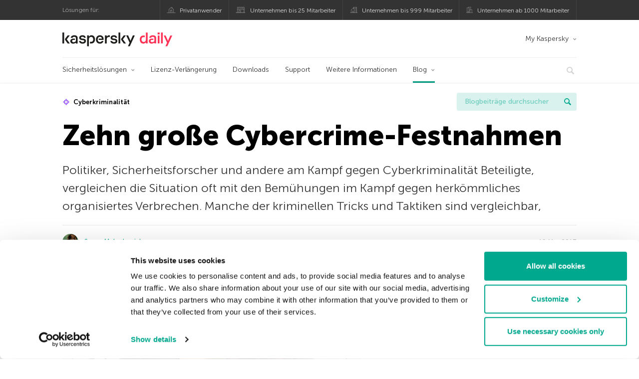

--- FILE ---
content_type: text/html; charset=UTF-8
request_url: https://www.kaspersky.de/blog/zehn-grose-cybercrime-festnahmen-2/824/
body_size: 17202
content:
<!DOCTYPE html>
<html lang="de-DE" class="no-js">

<head>
	<meta charset="UTF-8" />
	<meta name="viewport" content="width=device-width, initial-scale=1" />
	<link rel="profile" href="http://gmpg.org/xfn/11" />
	<meta http-equiv="X-UA-Compatible" content="IE=Edge">
		<title>Zehn große Cybercrime-Festnahmen | Offizieller Blog von Kaspersky</title>

<!-- The SEO Framework by Sybre Waaijer -->
<link rel="canonical" href="https://www.kaspersky.de/blog/zehn-grose-cybercrime-festnahmen-2/824/" />
<meta name="description" content="Der Kampf gegen Cyberkriminalität ähnelt dem Kampf gegen herkömmliches organisiertes Verbrechen. Wir stellen einige spektakuläre Fälle vor." />
<meta property="og:type" content="article" />
<meta property="og:locale" content="de_DE" />
<meta property="og:site_name" content="Offizieller Blog von Kaspersky" />
<meta property="og:title" content="Zehn große Cybercrime-Festnahmen" />
<meta property="og:description" content="Der Kampf gegen Cyberkriminalität ähnelt dem Kampf gegen herkömmliches organisiertes Verbrechen. Wir stellen einige spektakuläre Fälle vor." />
<meta property="og:url" content="https://www.kaspersky.de/blog/zehn-grose-cybercrime-festnahmen-2/824/" />
<meta property="og:image" content="https://www.kaspersky.de/blog/files/2013/03/cybersecure.png" />
<meta name="twitter:card" content="summary_large_image" />
<meta name="twitter:site" content="@Kaspersky_DACH" />
<meta name="twitter:creator" content="@Kaspersky_DACH" />
<meta name="twitter:title" content="Zehn große Cybercrime-Festnahmen" />
<meta name="twitter:description" content="Der Kampf gegen Cyberkriminalität ähnelt dem Kampf gegen herkömmliches organisiertes Verbrechen. Wir stellen einige spektakuläre Fälle vor." />
<meta name="twitter:image" content="https://www.kaspersky.de/blog/files/2013/03/cybersecure.png" />
<script type="application/ld+json">{"@context":"https://schema.org","@graph":[{"@type":"WebSite","@id":"https://www.kaspersky.de/blog/#/schema/WebSite","url":"https://www.kaspersky.de/blog/","name":"Offizieller Blog von Kaspersky","alternateName":"Kaspersky","description":"Der offizielle deutsche Kaspersky Blog bietet Ihnen Informationen über den Schutz vor Viren, Spyware, Hackern, Spam und anderen Malware-Arten","inLanguage":"de-DE","potentialAction":{"@type":"SearchAction","target":{"@type":"EntryPoint","urlTemplate":"https://www.kaspersky.de/blog/search/{search_term_string}/"},"query-input":"required name=search_term_string"},"publisher":{"@type":"Organization","@id":"https://www.kaspersky.de/blog/#/schema/Organization","name":"Kaspersky","url":"https://www.kaspersky.de/blog/","logo":{"@type":"ImageObject","url":"https://media.kasperskydaily.com/wp-content/uploads/sites/96/2019/06/04080740/kl-favicon-new.png","contentUrl":"https://media.kasperskydaily.com/wp-content/uploads/sites/96/2019/06/04080740/kl-favicon-new.png","width":512,"height":512,"contentSize":"1979"}}},{"@type":"WebPage","@id":"https://www.kaspersky.de/blog/zehn-grose-cybercrime-festnahmen-2/824/","url":"https://www.kaspersky.de/blog/zehn-grose-cybercrime-festnahmen-2/824/","name":"Zehn große Cybercrime-Festnahmen | Offizieller Blog von Kaspersky","description":"Der Kampf gegen Cyberkriminalität ähnelt dem Kampf gegen herkömmliches organisiertes Verbrechen. Wir stellen einige spektakuläre Fälle vor.","inLanguage":"de-DE","isPartOf":{"@id":"https://www.kaspersky.de/blog/#/schema/WebSite"},"breadcrumb":{"@type":"BreadcrumbList","@id":"https://www.kaspersky.de/blog/#/schema/BreadcrumbList","itemListElement":[{"@type":"ListItem","position":1,"item":"https://www.kaspersky.de/blog/","name":"Offizieller Blog von Kaspersky"},{"@type":"ListItem","position":2,"item":"https://www.kaspersky.de/blog/category/news/","name":"Category: News"},{"@type":"ListItem","position":3,"name":"Zehn große Cybercrime-Festnahmen"}]},"potentialAction":{"@type":"ReadAction","target":"https://www.kaspersky.de/blog/zehn-grose-cybercrime-festnahmen-2/824/"},"datePublished":"2013-03-19T15:30:38+00:00","dateModified":"2022-05-26T15:51:39+00:00","author":{"@type":"Person","@id":"https://www.kaspersky.de/blog/#/schema/Person/e1c7dd315ceb1c7d486efdf355f00c1c","name":"Serge Malenkovich","description":"&ldquo;Just because you&#039;re paranoid doesn&#039;t mean they aren&#039;t after you&rdquo; ― Joseph Heller..."}}]}</script>
<script type="application/ld+json">{"@context":"https://schema.org","@type":"NewsArticle","mainEntityOfPage":{"@type":"WebPage","@id":"https://www.kaspersky.de/blog/zehn-grose-cybercrime-festnahmen-2/824/"},"headline":"Zehn große Cybercrime-Festnahmen","image":"https://www.kaspersky.de/blog/files/2013/03/cybersecure.png","datePublished":"2013-03-19T15:30:38+00:00","dateModified":"2022-05-26T15:51:39+00:00","author":{"@type":"Person","name":"Serge Malenkovich","url":"https://www.kaspersky.de/blog/author/sym451/"},"publisher":{"@type":"Organization","name":"Kaspersky","logo":{"@type":"ImageObject","url":"https://media.kasperskydaily.com/wp-content/uploads/sites/96/2019/06/04080740/kl-favicon-new.png","width":60,"height":60}},"description":"Der Kampf gegen Cyberkriminalität ähnelt dem Kampf gegen herkömmliches organisiertes Verbrechen. Wir stellen einige spektakuläre Fälle vor."}</script>
<!-- / The SEO Framework by Sybre Waaijer | 304.51ms meta | 0.15ms boot -->

<link rel="dns-prefetch" href="//connect.facebook.net" />
<link rel='dns-prefetch' href='//www.google.com' />
<link rel='dns-prefetch' href='//www.kaspersky.de' />
<link rel='dns-prefetch' href='//app-sj06.marketo.com' />
<link rel='dns-prefetch' href='//connect.facebook.net' />
<link rel="alternate" type="application/rss+xml" title="Daily - German - Germany - www.kaspersky.de/blog &raquo; Feed" href="https://www.kaspersky.de/blog/feed/" />
<link rel="alternate" type="application/rss+xml" title="Daily - German - Germany - www.kaspersky.de/blog &raquo; Kommentar-Feed" href="https://www.kaspersky.de/blog/comments/feed/" />
<link rel="alternate" title="oEmbed (JSON)" type="application/json+oembed" href="https://www.kaspersky.de/blog/wp-json/oembed/1.0/embed?url=https%3A%2F%2Fwww.kaspersky.de%2Fblog%2Fzehn-grose-cybercrime-festnahmen-2%2F824%2F" />
<link rel="alternate" title="oEmbed (XML)" type="text/xml+oembed" href="https://www.kaspersky.de/blog/wp-json/oembed/1.0/embed?url=https%3A%2F%2Fwww.kaspersky.de%2Fblog%2Fzehn-grose-cybercrime-festnahmen-2%2F824%2F&#038;format=xml" />
<link rel='stylesheet' id='kspr_twitter_pullquote-group-css' href='//assets.kasperskydaily.com/blog/wp-content/plugins/bwp-minify/min/?f=wp-content/plugins/kspr_twitter_pullquote/css/style.css,wp-content/plugins/pullquote-shortcode/css/pullquote-shortcode.css,wp-content/themes/daily2019/assets/css/main.css,wp-content/themes/daily2019/assets/css/post.css,wp-content/themes/daily2019/assets/font-awesome/css/font-awesome.min.css,wp-content/plugins/kaspersky-instagram/css/magnific-popup.css,wp-content/plugins/kaspersky-instagram/css/widget.css' type='text/css' media='all' />
<meta name="sentry-trace" content="ff48f6b5a7e84d99b27a6c09d4fcca0d-765cadd3442a4450-0" />
<meta name="traceparent" content="" />
<meta name="baggage" content="sentry-trace_id=ff48f6b5a7e84d99b27a6c09d4fcca0d,sentry-sample_rate=0.3,sentry-transaction=%2F%7Bname%7D%2F%7Bp%7D,sentry-public_key=4826a69933e641c5b854fe1e8b9d9752,sentry-release=1.0,sentry-environment=yandex-production,sentry-sampled=false,sentry-sample_rand=0.569595" />
<script type="text/javascript" src="//app-sj06.marketo.com/js/forms2/js/forms2.min.js?ver=1.1.1" id="kasp-marketo-remote-js-js"></script>
<link rel="alternate" hreflang="de" href="https://www.kaspersky.de/blog/zehn-grose-cybercrime-festnahmen-2/824/" />
<script type="text/javascript" src="https://www.kaspersky.de/blog/wp-includes/js/jquery/jquery.min.js?ver=3.7.1" id="jquery-core-js"></script>
<script type="text/javascript" src="https://www.kaspersky.de/blog/wp-includes/js/jquery/jquery-migrate.min.js?ver=3.4.1" id="jquery-migrate-js"></script>
<script type='text/javascript' src='//assets.kasperskydaily.com/blog/wp-content/plugins/bwp-minify/min/?f=wp-content/plugins/kspr_twitter_pullquote/js/kaspersky-twitter-pullquote.js,wp-content/plugins/kaspersky-instagram/js/jquery.magnific-popup.min.js,wp-content/plugins/kaspersky-instagram/js/widget.js'></script>
<link rel="https://api.w.org/" href="https://www.kaspersky.de/blog/wp-json/" /><link rel="alternate" title="JSON" type="application/json" href="https://www.kaspersky.de/blog/wp-json/wp/v2/posts/824" /><link rel="EditURI" type="application/rsd+xml" title="RSD" href="https://www.kaspersky.de/blog/xmlrpc.php?rsd" />
		<script>
			window.dataLayer = window.dataLayer || [];
			window.dataLayer.push({
				'Author' : 'Serge Malenkovich',
				'PostId' : '824',
				'PublicationDate' : '2013-03-19',
				'Categories': 'News',
				'Tags': 'Cyberkriminalität, Festnahmen, Interpol, MegaUpload, ZeuS',
				'MainTag': 'Cyberkriminalität',
				'Hashtags': '',

			});
		</script>
				<!-- Start GTM container script -->
		<script>(function(w,d,s,l,i){w[l]=w[l]||[];w[l].push({'gtm.start':
		new Date().getTime(),event:'gtm.js'});var f=d.getElementsByTagName(s)[0],
		j=d.createElement(s),dl=l!='dataLayer'?'&l='+l:'';j.async=true;j.src=
		'//www.googletagmanager.com/gtm.js?id='+i+dl;f.parentNode.insertBefore(j,f);
		})(window,document,'script','dataLayer','GTM-WZ7LJ3');</script>
		<!-- End Start GTM container script -->
		
		<meta name="google-site-verification" content="xsnWXndjSNY8DTI_yu3PXqwg574J2_fZ4pbP_b2AqJs" />
<meta name="google-site-verification" content="7n2QwbTTN2lT9ldMsK5XIehygib3MhPMgng7ufoxt2k" />	<script>
		function waitForVariable(varName, callback) {
			let interval = setInterval(() => {
				if (window[varName] !== undefined) {
					clearInterval(interval);
					callback(window[varName]);
				}
			}, 50);
		}

		waitForVariable("Ya", (Ya_ob) => {
			if (Ya_ob && Ya_ob._metrika.getCounters()[0].id) {
				window.dataLayer = window.dataLayer || [];
				dataLayer.push({
					ymCounterId_1: Ya_ob._metrika.getCounters()[0].id
				});
			}
		});
	</script>
<link rel="icon" href="https://media.kasperskydaily.com/wp-content/uploads/sites/96/2019/06/04144823/cropped-k-favicon-new-32x32.png" sizes="32x32" />
<link rel="icon" href="https://media.kasperskydaily.com/wp-content/uploads/sites/96/2019/06/04144823/cropped-k-favicon-new-192x192.png" sizes="192x192" />
<link rel="apple-touch-icon" href="https://media.kasperskydaily.com/wp-content/uploads/sites/96/2019/06/04144823/cropped-k-favicon-new-180x180.png" />
<meta name="msapplication-TileImage" content="https://media.kasperskydaily.com/wp-content/uploads/sites/96/2019/06/04144823/cropped-k-favicon-new-270x270.png" />
</head>

<body class="wp-singular post-template-default single single-post postid-824 single-format-standard wp-theme-daily2019 lang-de_DE">
	
		<!-- Start GTM container script -->
		<noscript><iframe src="//www.googletagmanager.com/ns.html?id=GTM-WZ7LJ3" height="0" width="0" style="display:none;visibility:hidden"></iframe></noscript>
		<!-- End Start GTM container script -->
		
			<div id="site-top" class="site-top">
		<div class="container">
			<nav class="site-nav">
				<div class="label"><p>Lösungen für:</p></div><ul class="site-selector"><li><a target="_blank" href="https://www.kaspersky.de/home-security?icid=de_kdailyheader_acq_ona_smm__onl_b2c_kdaily_prodmen_sm-team_______dc188e2f5e77d4a6" data-element-id="product-menu" class="font-icons icon-home top-menu-business-stripe menu-item menu-item-type-custom menu-item-object-custom menu-item-14109">Privatanwender</a></li>
<li><a title="font-icons icon-small-business" target="_blank" href="https://www.kaspersky.de/small-business-security?icid=de_kdailyheader_acq_ona_smm__onl_b2c_kdaily_prodmen_sm-team_______dc188e2f5e77d4a6" data-element-id="product-menu" class="font-icons icon-small-business top-menu-business-stripe menu-item menu-item-type-custom menu-item-object-custom menu-item-14110">Unternehmen bis 25 Mitarbeiter</a></li>
<li><a target="_blank" href="https://www.kaspersky.de/small-to-medium-business-security?icid=de_kdailyheader_acq_ona_smm__onl_b2c_kdaily_prodmen_sm-team_______dc188e2f5e77d4a6" data-element-id="product-menu" class="font-icons icon-medium-business top-menu-business-stripe menu-item menu-item-type-custom menu-item-object-custom menu-item-14111">Unternehmen bis 999 Mitarbeiter</a></li>
<li><a target="_blank" href="https://www.kaspersky.de/enterprise-security?icid=de_kdailyheader_acq_ona_smm__onl_b2c_kdaily_prodmen_sm-team_______dc188e2f5e77d4a6" data-element-id="product-menu" class="font-icons icon-enterprise top-menu-business-stripe menu-item menu-item-type-custom menu-item-object-custom menu-item-14112">Unternehmen ab 1000 Mitarbeiter</a></li>
</ul>			</nav>
		</div>
	</div>

	<header id="site-header" class="site-header">
		<div class="container">
			<a href="" class="menu-toggle">
				<span></span>
				<span></span>
				<span></span>
			</a>
								<div class="site-title ">
										<a href="https://www.kaspersky.de/blog/" title="Offizieller Blog von Kaspersky" rel="home">
						<i class="kaspersky-logo">Offizieller Blog von Kaspersky</i>
						<span class="logo-text"></span>
						
					</a>
							</div>
	
	<ul id="menu-my-kaspersky" class="menu-utility"><li id="menu-item-14105" class="dropdown my-kaspersky top-menu-my-kaspersky menu-item menu-item-type-custom menu-item-object-custom menu-item-has-children menu-item-14105"><a href="https://my.kaspersky.com/?icid=de_kdailyheader_acq_ona_smm__onl_b2c_kdaily_main-menu_sm-team_______9bda86f35ab1fdae">My Kaspersky</a>
<ul class="sub-menu">
	<li id="menu-item-14106" class="menu-item menu-item-type-custom menu-item-object-custom menu-item-14106"><a href="https://my.kaspersky.com/MyDevices?icid=de_kdailyheader_acq_ona_smm__onl_b2c_kdaily_main-menu_sm-team_______9bda86f35ab1fdae"><i class="font-icons icon-devices"></i>Meine Geräte</a></li>
	<li id="menu-item-14107" class="menu-item menu-item-type-custom menu-item-object-custom menu-item-14107"><a href="https://my.kaspersky.com/MyLicenses?icid=de_kdailyheader_acq_ona_smm__onl_b2c_kdaily_main-menu_sm-team_______9bda86f35ab1fdae"><i class="font-icons icon-subscriptions"></i>Meine Produkte und Abonnements</a></li>
	<li id="menu-item-14108" class="menu-item menu-item-type-custom menu-item-object-custom menu-item-14108"><a href="https://my.kaspersky.com/MyDownloads?icid=de_kdailyheader_acq_ona_smm__onl_b2c_kdaily_main-menu_sm-team_______9bda86f35ab1fdae"><i class="font-icons icon-card"></i>Meine Bestellungen</a></li>
</ul>
</li>
</ul>
	<nav class="main-nav">
		<ul id="menu-main-menu-daily-nxgen" class="main-menu"><li class="dropdown mega top-menu-products menu-item menu-item-type-custom menu-item-object-custom menu-item-has-children menu-item-13968"><a href="#" data-element-id="main-menu">Sicherheitslösungen</a>
<ul class="submenu">
<li class="first">
	<ul class="featured section-col-l-3 no-gutter">
<li class="menu-item menu-item-type-custom menu-item-object-custom menu-item-13970"><a href="https://www.kaspersky.de/premium?icid=de_kdailyheader_acq_ona_smm__onl_b2c_kdaily_main-menu_sm-team_______9bda86f35ab1fdae" data-element-id="main-menu"><span style="color: #999;">PREMIUM-SCHUTZ</span><br>Kaspersky Premium</a><div class="desc"><br><p>Umfassender Schutz für Ihre Geräte, Ihre Online-Privatsphäre und Ihre Identität</p></div>
<li class="menu-item menu-item-type-custom menu-item-object-custom menu-item-13957"><a href="https://www.kaspersky.de/plus?icid=de_kdailyheader_acq_ona_smm__onl_b2c_kdaily_main-menu_sm-team_______9bda86f35ab1fdae" data-element-id="main-menu"><span style="color: #999;">ERWEITERTER SCHUTZ</span><br>Kaspersky Plus</a><div class="desc"><br><p>Sicherheit, Leistung und Datenschutzfunktionen in einer einzigen App vereint</p></div>
<li class="menu-item menu-item-type-custom menu-item-object-custom menu-item-13967"><a href="https://www.kaspersky.de/standard?icid=de_kdailyheader_acq_ona_smm__onl_b2c_kdaily_main-menu_sm-team_______9bda86f35ab1fdae" data-element-id="main-menu"><span style="color: #999;">STANDARD-SCHUTZ</span><br>Kaspersky Standard</a><div class="desc"><br><p>Mehr Schutz bei gleichzeitig gesteigerter Geräteleistung</p></div>
	</ul>

<li>
	<ul class="regular">
<li class="title"><h6>Schutz der Privatsphäre für Kinder</h6>
<li class="menu-item menu-item-type-custom menu-item-object-custom menu-item-13959"><a href="https://www.kaspersky.de/safe-kids?icid=de_kdailyheader_acq_ona_smm__onl_b2c_kdaily_main-menu_sm-team_______9bda86f35ab1fdae" data-element-id="main-menu">Kaspersky Safe Kids</a>
<li class="menu-item menu-item-type-custom menu-item-object-custom menu-item-13964"><a href="https://www.kaspersky.de/vpn-secure-connection?icid=de_kdailyheader_acq_ona_smm__onl_b2c_kdaily_main-menu_sm-team_______9bda86f35ab1fdae" data-element-id="main-menu">Kaspersky VPN Secure Connection</a>
<li class="menu-item menu-item-type-custom menu-item-object-custom menu-item-13963"><a href="https://www.kaspersky.de/password-manager?icid=de_kdailyheader_acq_ona_smm__onl_b2c_kdaily_main-menu_sm-team_______9bda86f35ab1fdae" data-element-id="main-menu">Kaspersky Password Manager</a>
	</ul>

</ul>

<li class="top-menu-renew menu-item menu-item-type-custom menu-item-object-custom menu-item-13973"><a href="https://www.kaspersky.de/renewal-center/home?icid=de_kdailyheader_acq_ona_smm__onl_b2c_kdaily_main-menu_sm-team_______9bda86f35ab1fdae" data-element-id="main-menu">Lizenz-Verlängerung</a>
<li class="top-menu-downloads menu-item menu-item-type-custom menu-item-object-custom menu-item-13974"><a href="https://www.kaspersky.de/downloads?icid=de_kdailyheader_acq_ona_smm__onl_b2c_kdaily_main-menu_sm-team_______9bda86f35ab1fdae" data-element-id="main-menu">Downloads</a>
<li class="top-menu-support menu-item menu-item-type-custom menu-item-object-custom menu-item-13975"><a href="https://support.kaspersky.com/de?icid=de_kdailyheader_acq_ona_smm__onl_b2c_kdaily_main-menu_sm-team_______9bda86f35ab1fdae" data-element-id="main-menu">Support</a>
<li class="top-menu-resource-center menu-item menu-item-type-custom menu-item-object-custom menu-item-13976"><a href="https://www.kaspersky.de/resource-center?icid=de_kdailyheader_acq_ona_smm__onl_b2c_kdaily_main-menu_sm-team_______9bda86f35ab1fdae" data-element-id="main-menu">Weitere Informationen</a>
<li class="dropdown active top-menu-blog menu-item menu-item-type-custom menu-item-object-custom menu-item-home menu-item-has-children menu-item-13977"><a href="https://www.kaspersky.de/blog/" data-element-id="main-menu">Blog</a>
<ul class="submenu">
<li class="menu-item menu-item-type-taxonomy menu-item-object-category menu-item-15294"><a href="https://www.kaspersky.de/blog/category/business/" data-element-id="main-menu">Business</a><div class="desc"> </div>
<li class="menu-item menu-item-type-taxonomy menu-item-object-category current-post-ancestor current-menu-parent current-post-parent menu-item-15295"><a href="https://www.kaspersky.de/blog/category/news/" data-element-id="main-menu">News</a><div class="desc"> </div>
<li class="menu-item menu-item-type-taxonomy menu-item-object-category menu-item-15296"><a href="https://www.kaspersky.de/blog/category/privacy/" data-element-id="main-menu">Privatsphäre</a><div class="desc"> </div>
<li class="menu-item menu-item-type-taxonomy menu-item-object-category menu-item-15297"><a href="https://www.kaspersky.de/blog/category/products/" data-element-id="main-menu">Produkte</a><div class="desc"> </div>
<li class="menu-item menu-item-type-taxonomy menu-item-object-category menu-item-15298"><a href="https://www.kaspersky.de/blog/category/special-projects/" data-element-id="main-menu">Spezielle Projekte</a><div class="desc"> </div>
<li class="menu-item menu-item-type-taxonomy menu-item-object-category menu-item-15299"><a href="https://www.kaspersky.de/blog/category/technology/" data-element-id="main-menu">Technologie</a><div class="desc"> </div>
<li class="menu-item menu-item-type-taxonomy menu-item-object-category menu-item-15293"><a href="https://www.kaspersky.de/blog/category/threats/" data-element-id="main-menu">Bedrohungen</a><div class="desc"> </div>
<li class="menu-item menu-item-type-taxonomy menu-item-object-category menu-item-15300"><a href="https://www.kaspersky.de/blog/category/tips/" data-element-id="main-menu">Tipps</a><div class="desc"> </div>
<li class="border-top secondary-list-item menu-item menu-item-type-custom menu-item-object-custom menu-item-15292"><a target="_blank" href="https://www.kaspersky.de/blog/feed/" data-element-id="main-menu">RSS</a>
<li class="secondary-list-item menu-item menu-item-type-custom menu-item-object-custom menu-item-17224"><a target="_blank" href="/blog/subscribe/" data-element-id="main-menu">Abonnieren</a>
</ul>


<li class="search">
	<a href="#" class="inactive search-button">
		<i class="font-icons icon-search"></i>
	</a>
	<form action="https://www.kaspersky.de/search">
		<input type="text" placeholder="Schreiben und ENTER drücken..." name="query" value="" autocomplete="off">
	</form>
	<a href="#" class="close-search">
		<i class="font-icons icon-cancel"></i>
	</a>
</li>
</ul>	</nav>
	</div>
	</header><!-- #site-header -->

	<div class="mobile-menu-wrapper">
		<ul class="mobile-nav" data-back="Zurück">
			<li class="title">
				<span>Lösungen für:</span>
			</li>
			<li class="parent" data-parent="" data-icon="font-icons icon-home top-item"><a href="#" data-element-id="mobile-menu"><i class="font-icons icon-home top-item"></i><span>Produkte für Privatanwender</span></a>
<ul class="submenu">
<li class="parent" data-parent="Produkte" data-icon="top-item no-icon"><a rel="Produkte" href="https://www.kaspersky.de/home-security?icid=de_kdailyheader_acq_ona_smm__onl_b2c_kdaily_mobmen_sm-team_______0fb13238d85043b5" data-element-id="mobile-menu"><i class="top-item no-icon"></i><span>Produkte</span></a>
	<ul class="submenu">
<li class="menu-item menu-item-type-custom menu-item-object-custom menu-item-13989"><a href="https://www.kaspersky.de/total-security?icid=de_kdailyheader_acq_ona_smm__onl_b2c_kdaily_mobmen_sm-team_______0fb13238d85043b5" data-element-id="mobile-menu"><small class="green-top">Kaspersky</small>Total Security<span></a>
<li class="menu-item menu-item-type-custom menu-item-object-custom menu-item-14006"><a href="https://www.kaspersky.de/internet-security?icid=de_kdailyheader_acq_ona_smm__onl_b2c_kdaily_mobmen_sm-team_______0fb13238d85043b5" data-element-id="mobile-menu"><small class="green-top">Kaspersky</small>Internet Security<span></a>
<li class="menu-item menu-item-type-custom menu-item-object-custom menu-item-14005"><a href="https://www.kaspersky.de/antivirus?icid=de_kdailyheader_acq_ona_smm__onl_b2c_kdaily_mobmen_sm-team_______0fb13238d85043b5" data-element-id="mobile-menu"><small class="green-top">Kaspersky</small>Anti-Virus<span></a>
<li class="menu-item menu-item-type-custom menu-item-object-custom menu-item-14001"><a href="https://www.kaspersky.de/mac-security?icid=de_kdailyheader_acq_ona_smm__onl_b2c_kdaily_mobmen_sm-team_______0fb13238d85043b5" data-element-id="mobile-menu"><small class="green-top">Kaspersky</small>Internet Security for Mac<span></a>
<li class="menu-item menu-item-type-custom menu-item-object-custom menu-item-14030"><a href="https://www.kaspersky.de/android-security?icid=de_kdailyheader_acq_ona_smm__onl_b2c_kdaily_mobmen_sm-team_______0fb13238d85043b5" data-element-id="mobile-menu"><small class="green-top">Kaspersky</small> Internet Security for Android</a>
<li class="menu-item menu-item-type-custom menu-item-object-custom menu-item-14031"><a href="https://www.kaspersky.de/security-cloud?icid=de_kdailyheader_acq_ona_smm__onl_b2c_kdaily_mobmen_sm-team_______0fb13238d85043b5" data-element-id="mobile-menu"><small class="green-top">Kaspersky</small>Security Cloud</a>
<li class="title"><h6><span>KOSTENLOSE TOOLS</span></h6>
<li class="menu-item menu-item-type-custom menu-item-object-custom menu-item-14033"><a href="https://www.kaspersky.de/secure-connection?icid=de_kdailyheader_acq_ona_smm__onl_b2c_kdaily_mobmen_sm-team_______0fb13238d85043b5" data-element-id="mobile-menu">Kaspersky Secure Connection</a>
<li class="menu-item menu-item-type-custom menu-item-object-custom menu-item-14011"><a href="https://www.kaspersky.desafe-kids?icid=de_kdailyheader_acq_ona_smm__onl_b2c_kdaily_mobmen_sm-team_______0fb13238d85043b5" data-element-id="mobile-menu">Kaspersky Safe Kids</a>
<li class="menu-item menu-item-type-custom menu-item-object-custom menu-item-14014"><a href="https://www.kaspersky.de/password-manager?icid=de_kdailyheader_acq_ona_smm__onl_b2c_kdaily_mobmen_sm-team_______0fb13238d85043b5" data-element-id="mobile-menu">Kaspersky Password Manager</a>
<li class="menu-item menu-item-type-custom menu-item-object-custom menu-item-14012"><a href="https://www.kaspersky.de/free-software-updater?icid=de_kdailyheader_acq_ona_smm__onl_b2c_kdaily_mobmen_sm-team_______0fb13238d85043b5" data-element-id="mobile-menu">Kaspersky Software Updater</a>
<li class="menu-item menu-item-type-custom menu-item-object-custom menu-item-13997"><a href="https://www.kaspersky.de/qr-scanner?icid=de_kdailyheader_acq_ona_smm__onl_b2c_kdaily_mobmen_sm-team_______0fb13238d85043b5" data-element-id="mobile-menu">Kaspersky QR Scanner</a>
<li class="menu-item menu-item-type-custom menu-item-object-custom menu-item-13996"><a href="https://www.kaspersky.de/downloads?icid=de_kdailyheader_acq_ona_smm__onl_b2c_kdaily_mobmen_sm-team_______0fb13238d85043b5" data-element-id="mobile-menu">Mehr</a>
	</ul>

<li class="menu-item menu-item-type-custom menu-item-object-custom menu-item-13995"><a href="https://www.kaspersky.de/renewal-center/home?icid=de_kdailyheader_acq_ona_smm__onl_b2c_kdaily_mobmen_sm-team_______0fb13238d85043b5" data-element-id="mobile-menu">Lizenz-Verlängerung</a>
<li class="menu-item menu-item-type-custom menu-item-object-custom menu-item-13994"><a href="https://www.kaspersky.de/downloads?icid=de_kdailyheader_acq_ona_smm__onl_b2c_kdaily_mobmen_sm-team_______0fb13238d85043b5" data-element-id="mobile-menu">Downloads</a>
<li class="menu-item menu-item-type-custom menu-item-object-custom menu-item-14094"><a href="https://support.kaspersky.com/de?icid=de_kdailyheader_acq_ona_smm__onl_b2c_kdaily_mobmen_sm-team_______0fb13238d85043b5" data-element-id="mobile-menu">Support</a>
<li class="menu-item menu-item-type-custom menu-item-object-custom menu-item-14095"><a href="https://www.kaspersky.de/resource-center?icid=de_kdailyheader_acq_ona_smm__onl_b2c_kdaily_mobmen_sm-team_______0fb13238d85043b5" data-element-id="mobile-menu">Weitere Informationen</a>
</ul>

<li class="parent" data-parent="" data-icon="font-icons icon-small-business top-item"><a href="https://www.kaspersky.de/small-business-security?icid=de_kdailyheader_acq_ona_smm__onl_b2c_kdaily_mobmen_sm-team_______0fb13238d85043b5" data-element-id="mobile-menu"><i class="font-icons icon-small-business top-item"></i><span>Unternehmen (bis 50 Mitarbeiter)</span></a>
<li class="parent" data-parent="" data-icon="font-icons icon-medium-business top-item"><a href="https://www.kaspersky.de/small-to-medium-business-security?icid=de_kdailyheader_acq_ona_smm__onl_b2c_kdaily_mobmen_sm-team_______0fb13238d85043b5" data-element-id="mobile-menu"><i class="font-icons icon-medium-business top-item"></i><span>Unternehmen (bis 999 Mitarbeiter)</span></a>
<li class="parent" data-parent="" data-icon="font-icons icon-enterprise top-item"><a href="https://www.kaspersky.de/enterprise-security?icid=de_kdailyheader_acq_ona_smm__onl_b2c_kdaily_mobmen_sm-team_______0fb13238d85043b5" data-element-id="mobile-menu"><i class="font-icons icon-enterprise top-item"></i><span>Unternehmen  (ab 1000 Mitarbeiter)</span></a>
<li class="splitter"></li>
<li class="menu-item menu-item-type-custom menu-item-object-custom menu-item-24854"><a href="https://www.kaspersky.de/blog/?s=" data-element-id="mobile-menu">Blogbeiträge durchsuchen</a>
<li class="parent" data-parent="BLOG" data-icon="top-item no-icon"><a rel="BLOG" href="https://www.kaspersky.de/blog/" data-element-id="mobile-menu"><i class="top-item no-icon"></i><span>Blog</span></a>
<ul class="submenu">
<li class="menu-item menu-item-type-taxonomy menu-item-object-category current-post-ancestor current-menu-parent current-post-parent menu-item-14010"><a href="https://www.kaspersky.de/blog/category/news/" data-element-id="mobile-menu">News</a><div class="desc"> </div>
<li class="menu-item menu-item-type-taxonomy menu-item-object-category menu-item-14096"><a href="https://www.kaspersky.de/blog/category/products/" data-element-id="mobile-menu">Produkte</a><div class="desc"> </div>
<li class="menu-item menu-item-type-taxonomy menu-item-object-category menu-item-14097"><a href="https://www.kaspersky.de/blog/category/tips/" data-element-id="mobile-menu">Tipps</a><div class="desc"> </div>
<li class="menu-item menu-item-type-taxonomy menu-item-object-category menu-item-14099"><a href="https://www.kaspersky.de/blog/category/privacy/" data-element-id="mobile-menu">Privatsphäre</a><div class="desc"> </div>
<li class="menu-item menu-item-type-taxonomy menu-item-object-category menu-item-14100"><a href="https://www.kaspersky.de/blog/category/technology/" data-element-id="mobile-menu">Technologie</a><div class="desc"> </div>
<li class="menu-item menu-item-type-taxonomy menu-item-object-category menu-item-14102"><a href="https://www.kaspersky.de/blog/category/business/" data-element-id="mobile-menu">Business</a><div class="desc"> </div>
</ul>

<li class="menu-item menu-item-type-custom menu-item-object-custom menu-item-has-children menu-item-31717"><a href="#" data-element-id="mobile-menu">My Account</a>
<ul class="submenu">
<li class="parent" data-parent="My Kaspersky" data-icon="top-item no-icon"><a rel="My Kaspersky" href="https://my.kaspersky.com/?icid=de_kdailyheader_acq_ona_smm__onl_b2c_kdaily_mobmen_sm-team_______0fb13238d85043b5" data-element-id="mobile-menu"><i class="top-item no-icon"></i><span>My Kaspersky</span></a>
	<ul class="submenu">
<li class="menu-item menu-item-type-custom menu-item-object-custom menu-item-14037"><a href="https://my.kaspersky.com/MyDevices?icid=de_kdailyheader_acq_ona_smm__onl_b2c_kdaily_mobmen_sm-team_______0fb13238d85043b5" data-element-id="mobile-menu"><i class="font-icons icon-devices"></i> Meine Geräte</a>
<li class="menu-item menu-item-type-custom menu-item-object-custom menu-item-14038"><a href="https://my.kaspersky.com/MyLicenses?icid=de_kdailyheader_acq_ona_smm__onl_b2c_kdaily_mobmen_sm-team_______0fb13238d85043b5" data-element-id="mobile-menu"><i class="font-icons icon-subscriptions"></i>Meine Produkte und Abonnements</a>
<li class="menu-item menu-item-type-custom menu-item-object-custom menu-item-14039"><a href="https://my.kaspersky.com/MyAccount?icid=de_kdailyheader_acq_ona_smm__onl_b2c_kdaily_mobmen_sm-team_______0fb13238d85043b5" data-element-id="mobile-menu"><i class="font-icons icon-card"></i> Meine Bestellungen</a>
	</ul>

<li class="menu-item menu-item-type-custom menu-item-object-custom menu-item-14093"><a href="https://companyaccount.kaspersky.com/?icid=de_kdailyheader_acq_ona_smm__onl_b2c_kdaily_mobmen_sm-team_______0fb13238d85043b5" data-element-id="mobile-menu">CompanyAccount</a>
</ul>

<li class="parent" data-parent="" data-icon="top-item"><a href="#" data-element-id="mobile-menu"><i class="top-item"></i><span>Partner</span></a>
<ul class="submenu">
<li class="menu-item menu-item-type-custom menu-item-object-custom menu-item-13993"><a href="https://www.kaspersky.de/partners?icid=de_kdailyheader_acq_ona_smm__onl_b2c_kdaily_mobmen_sm-team_______0fb13238d85043b5" data-element-id="mobile-menu">Partner</a>
<li class="menu-item menu-item-type-custom menu-item-object-custom menu-item-14015"><a href="https://www.kasperskypartners.com/?icid=de_kdailyheader_acq_ona_smm__onl_b2c_kdaily_mobmen_sm-team_______0fb13238d85043b5&#038;eid=global&#038;lang=de-de" data-element-id="mobile-menu">Partner finden</a>
<li class="menu-item menu-item-type-custom menu-item-object-custom menu-item-14016"><a href="https://www.kaspersky.de/partners/affiliate?icid=de_kdailyheader_acq_ona_smm__onl_b2c_kdaily_mobmen_sm-team_______0fb13238d85043b5" data-element-id="mobile-menu">Affiliate Partner</a>
<li class="menu-item menu-item-type-custom menu-item-object-custom menu-item-14017"><a href="https://www.kaspersky.de/partners/technology?icid=de_kdailyheader_acq_ona_smm__onl_b2c_kdaily_mobmen_sm-team_______0fb13238d85043b5" data-element-id="mobile-menu">Technologie</a>
<li class="menu-item menu-item-type-custom menu-item-object-custom menu-item-14018"><a href="https://www.kaspersky.de/partners/whitelist-program?icid=de_kdailyheader_acq_ona_smm__onl_b2c_kdaily_mobmen_sm-team_______0fb13238d85043b5" data-element-id="mobile-menu">Whitelist-Programm</a>
</ul>

<li class="parent" data-parent="" data-icon="top-item"><a href="#" data-element-id="mobile-menu"><i class="top-item"></i><span>Über uns</span></a>
<ul class="submenu">
<li class="menu-item menu-item-type-custom menu-item-object-custom menu-item-14020"><a href="https://www.kaspersky.de/about?icid=de_kdailyheader_acq_ona_smm__onl_b2c_kdaily_mobmen_sm-team_______0fb13238d85043b5" data-element-id="mobile-menu">Über uns</a>
<li class="menu-item menu-item-type-custom menu-item-object-custom menu-item-14021"><a href="https://www.kaspersky.de/about/company?icid=de_kdailyheader_acq_ona_smm__onl_b2c_kdaily_mobmen_sm-team_______0fb13238d85043b5" data-element-id="mobile-menu">Das Unternehmen</a>
<li class="menu-item menu-item-type-custom menu-item-object-custom menu-item-14022"><a href="https://www.kaspersky.de/about/team?icid=de_kdailyheader_acq_ona_smm__onl_b2c_kdaily_mobmen_sm-team_______0fb13238d85043b5" data-element-id="mobile-menu">Unser Team</a>
<li class="menu-item menu-item-type-custom menu-item-object-custom menu-item-14023"><a href="https://www.kaspersky.de/about/how-we-work?icid=de_kdailyheader_acq_ona_smm__onl_b2c_kdaily_mobmen_sm-team_______0fb13238d85043b5" data-element-id="mobile-menu">Wie wir arbeiten</a>
<li class="menu-item menu-item-type-custom menu-item-object-custom menu-item-14024"><a href="https://www.kaspersky.de/about/press-releases?icid=de_kdailyheader_acq_ona_smm__onl_b2c_kdaily_mobmen_sm-team_______0fb13238d85043b5" data-element-id="mobile-menu">Pressemitteilungen</a>
<li class="menu-item menu-item-type-custom menu-item-object-custom menu-item-14025"><a href="http://newsroom.kaspersky.eu/de?icid=de_kdailyheader_acq_ona_smm__onl_b2c_kdaily_mobmen_sm-team_______0fb13238d85043b5" data-element-id="mobile-menu">Presse-Center</a>
<li class="menu-item menu-item-type-custom menu-item-object-custom menu-item-14026"><a href="https://careers.kaspersky.com/?icid=de_kdailyheader_acq_ona_smm__onl_b2c_kdaily_mobmen_sm-team_______0fb13238d85043b5" data-element-id="mobile-menu">Karriere</a>
<li class="menu-item menu-item-type-custom menu-item-object-custom menu-item-14027"><a href="https://www.kaspersky.de/about/kaspersky-motorsport?icid=de_kdailyheader_acq_ona_smm__onl_b2c_kdaily_mobmen_sm-team_______0fb13238d85043b5" data-element-id="mobile-menu">Motorsport</a>
</ul>

<li class="menu-item menu-item-type-custom menu-item-object-custom menu-item-14028"><a href="http://support.kaspersky.com/de?icid=de_kdailyheader_acq_ona_smm__onl_b2c_kdaily_mobmen_sm-team_______0fb13238d85043b5" data-element-id="mobile-menu">Support</a>
<li class="menu-item menu-item-type-custom menu-item-object-custom menu-item-14029"><a href="https://www.kaspersky.de/about/contact?icid=de_kdailyheader_acq_ona_smm__onl_b2c_kdaily_mobmen_sm-team_______0fb13238d85043b5" data-element-id="mobile-menu">Kontakt</a>
		</ul>
		<div class="background-overlay"></div>
	</div>

		<div class="c-page">

		
		<section class="c-page-header js-sticky-header">
			<div class="o-container-fluid">
				<div class="c-page-header__wrapper">
					<form class="c-page-search__form c-page-search__form--small" role="search" method="get" action="https://www.kaspersky.de/blog/">
						<div class="c-form-element c-form-element--style-fill">
							<div class="c-form-element__field">
								<input type="text" class="c-form-element__text" name="s" placeholder="Blogbeiträge durchsuchen">
							</div>
						</div>
						<button type="submit" class="c-button" value="Search">Suche</button>
					</form>
				</div>
			</div>
		</section><section class="c-block c-block--spacing-b-small@sm c-block--divider">
	<div class="o-container-fluid">
		<article class="c-article">
			<header class="c-article__header">
					<ul class="c-taxonomy c-taxonomy--category">
					<li><a class="c-link--icon-primary" href="https://www.kaspersky.de/blog/tag/cyberkriminalitat/"><img class="o-icon" src="https://media.kasperskydaily.com/wp-content/uploads/sites/96/2019/11/18160710/target.png" /> Cyberkriminalität</a></li>
				</ul>
				<h1 class="c-article__title">Zehn große Cybercrime-Festnahmen</h1>	<div class="c-article__intro">
					<p>Politiker, Sicherheitsforscher und andere am Kampf gegen Cyberkriminalität Beteiligte, vergleichen die Situation oft mit den Bemühungen im Kampf gegen herkömmliches organisiertes Verbrechen. Manche der kriminellen Tricks und Taktiken sind vergleichbar,</p>
			</div>
	<ul class="c-article__meta-list">
		<li class="c-article__author">
			<div class="c-article__author-avatar">
				<a href="https://www.kaspersky.de/blog/author/sym451/"><img alt='' src='https://media.kasperskydaily.com/wp-content/uploads/2017/06/29155849/serg1.jpg' srcset='https://media.kasperskydaily.com/wp-content/uploads/2017/06/29155849/serg1.jpg 2x' class='avatar avatar-50 photo' height='50' width='50' decoding='async'/></a>
			</div>
			<p class="c-article__author-name">
				<a href="https://www.kaspersky.de/blog/author/sym451/">Serge Malenkovich</a>
			</p>
		</li>
				<li class="c-article__time c-article__meta-spacer">
			<p>
				<time datetime="2013-03-19T15:30:38+02:00">19 Mrz 2013</time>
			</p>
		</li>
			</ul>
		<figure class="c-article__figure">
		<img width="600" height="268" src="https://media.kasperskydaily.com/wp-content/uploads/sites/96/2013/03/06145828/cybersecure.png" class="attachment-daily-2019-article-image size-daily-2019-article-image wp-post-image" alt="" decoding="async" fetchpriority="high" data-src="https://media.kasperskydaily.com/wp-content/uploads/sites/96/2013/03/06145828/cybersecure.png" data-srcset="" srcset="" />	</figure>
	</header>

			<div class="o-row c-article__body c-article__body--columns@lg">
				<div class="o-col-8@lg">
					<div class="c-article__content">
						<div class="c-wysiwyg">
							<p>Politiker, Sicherheitsforscher und andere am Kampf gegen Cyberkriminalität Beteiligte, vergleichen die Situation oft mit den Bemühungen im Kampf gegen herkömmliches organisiertes Verbrechen. Manche der kriminellen Tricks und Taktiken sind vergleichbar, und auch die Motive sind ähnlich. Doch es gibt einen großen Unterschied zwischen den beiden Bereichen: Cyberkriminelle haben kaum Angst, erwischt zu werden. Die Chance, dass ein Cyberkrimineller festgenommen wird und eine Haftstrafe verbüßen muss, ist wahnsinnig gering. Vor allem verglichen mit der Masse an cyberkriminellen Aktivitäten.</p>
<p><img decoding="async" class="alignright" src="https://media.kasperskydaily.com/wp-content/uploads/sites/96/2022/03/14191218/ryan_naraine_2.jpg" alt="" width="100" height="99">„Das Fehlen staatenübergreifender Vereinbarungen kombiniert mit den schwachen Anti-Cybercrime-Gesetzen mancher Länder, macht es fast unmöglich, Online-Kriminalität einzudämmen. Die Rechtsprechung kann überall nur schwer mit dieser Gefahr umgehen, selbst wenn Ermittlungen cyberkriminelle Straftäter aufspüren“, so Ryan Naraine, Senior Security Evangelist bei Kaspersky Lab.</p>
<p>Wenn die Strafverfolgungsbehörden jemanden festnehmen, kommt das normalerweise in die Nachrichten – selbst wenn das verglichen mit dem Gesamtbild nicht so bedeutend wirkt. Im letzten Jahr gab es einige große Festnahmen und die Cyberkriminellen wurden rund um den Globus bei Ihrer „Arbeit“ gestört. Hier ein kleiner Überblick über die wichtigsten und effektivsten Festnahmen der letzten Monate:</p>
<ul>
<li><b>Anonymous ist nicht mehr anonym:</b> Die Hackergemeinschaft, die als Anonymous bekannt wurde, hat in den letzten Jahren zahlreiche Angriffe auf ausgewählte kommerzielle und politische Ziele durchgeführt. Die Strafverfolgungsbehörden hatten sehr zu kämpfen, um einen Einblick in das Kollektiv zu bekommen und es auszuheben. Ein erster Erfolg waren die Festnahmen von Anonymus-Mitgliedern in verschiedenen Ländern. Den Verhafteten wurde vorgeworfen, Attacken gegen Webseiten in Chile, Kolumbien und anderen Ländern organisiert zu haben.</li>
<li><b>Behörden schnappen Sabu:</b> Der März 2012 brachte für die Strafverfolgungsbehörden den bisher wahrscheinlich größten Erfolg gegen Anonymous, als Sabu, ein mutmaßlicher Anführer des Anonymous-Ablegers LulzSec, verhaftet wurde. Die Verhaftung von Sabu war ein Schock für den Untergrund und damit begann auch die langsame Auflösung der Gruppe. Sabu, dessen echter Name Hector Xavier Monsegur lautet, hat anschließend mit dem FBI kooperiert, seine Haftstrafe wurde mehrmals verzögert, zuletzt im Februar.</li>
<li><b>Mutmaßlicher ZeuS-Botmaster hat 100 Millionen Dollar gestohlen:</b> Der <a href="https://threatpost.com/en_us/blogs/zeus-source-code-leaked-051011" target="_blank" rel="noopener nofollow">ZeuS-Schädling </a> hat in den letzten Jahren wahrscheinlich mehr Schaden und finanzielle Verluste verursacht, als jede andere Malware, und die Behörden haben seinen Weg zurückverfolgt, um den Programmierer oder die Kriminellen, die ZeuS-Botnetze betreiben aufzuspüren. Im Januar hat die Polizei in Malaysia einen Mann namens Hamza Bendelladj festgenommen, der der Betreiber eines der größten ZeuS-Botnetze sein soll. Er soll für den Diebstahl von 100 Millionen US-Dollar von verschiedenen US-Banken verantwortlich sein.</li>
<li><b>Schmetterlings-Botnetz mit gestutzten Flügeln:</b> Botnetze, wie die von den ZeuS-Betreibern, sind die wichtigsten Werkzeuge im cyberkriminellen Waffenarsenal. Sie werden für den Spam-Versand, DDoS-Attacken und Bankbetrug eingesetzt, und es ist schwer, ihre Betreiber festzunageln. Ein denkwürdiger, gemeinsamer Erfolg gelang den Behörden in Neuseeland, den USA, Großbritannien und einigen anderen Ländern. In der Gemeinschaftsaktion wurden 10 Personen verhaftet, die am Butterfly-Botnetz beteiligt gewesen sein sollen. Das Botnetz nutzte die Yahos-Malware, um Nutzer auf Facebook zu infizieren. Die Behörden sagten, die Angreifer hätten über die Jahre etwa eine Milliarde US-Dollar gestohlen.</li>
<li><b>Carberp-Gang verhaftet:</b> Bank-Trojaner wie <a href="https://threatpost.com/en_us/blogs/carberp-trojan-evolves-and-advances-012111" target="_blank" rel="noopener nofollow">Carberp</a> gibt es wie Sand am Meer. Das bedeutet aber nicht, dass die Strafverfolgungsbehörden die Angreifer hinter diesen Schadprogrammen nicht verfolgen. Der Erfolg kam langsam, doch im Jahr 2012 verhafteten russische Behörden sieben Männer, die an <a href="https://threatpost.com/en_us/blogs/russian-agencies-take-down-carberp-gang-032012" target="_blank" rel="noopener nofollow">Carberp</a> beteiligt gewesen sein sollen. Der illegale Gewinn der Carberp-Gang war relativ gering – zwei Millionen US-Dollar. Doch jede Verhaftung in diesem Bereich schwächt die weltweite Cyberkriminalität.</li>
<li><b>Das SpyEye, das mich liebte:</b> Neben ZeuS ist SpyEye heute einer der beliebtesten Bank-Trojaner, und die beiden Schadprogramme sind im Grunde nahe Verwandte. Im Juli 2012 wurden der 28-jährige Litauer Pavel Cyganok und der 26-jährige Estländer Ilja Zakrevski verhaftet, da sie mit <a href="https://threatpost.com/en_us/blogs/three-baltic-men-jailed-after-using-spyeye-malware-070212" target="_blank" rel="noopener nofollow">SpyEye die Online-Banking-Daten ihrer Opfer ausspioniert haben sollen</a>. Sie wurden schließlich von der E-Crime-Abteilung der britischen Metropolitan Police aufgrund des englischen Computer Misuse Acts angeklagt. Zwischenzeitlich wurde im Zuge der Ermittlungen ein dritter Beteiligter, der 45-jährige Lette Aldis Krummins, der Geldwäsche schuldig gesprochen.</li>
<li><b>Mega-Razzia bei MegaUpload:</b> Cyberkriminalität hat viele Formen, und nicht immer geht es um offensichtliche rechtliche Verstöße wie die Nutzung einer Schadsoftware oder Identitätsdiebstahl. Im Januar 2012 arbeiteten die Behörden der USA und Neuseelands zusammen, um den <a href="https://threatpost.com/en_us/blogs/us-shuts-down-megaupload-file-sharing-site-anonymous-retaliates-ddos-attacks-012012" target="_blank" rel="noopener nofollow">File-Sharing-Service MegaUpload zu zerschlagen</a>, und führten dabei auch eine dramatische Razzia im Haus von Kim Dotcom, dem Gründer von MegaUpload, durch. Später entschuldigten sich Vertreter der Neuseeländischen Regierung bei Dotcom, und gaben zu, dass sie über das Ziel hinausgeschossen seien und auch illegalerweise seine gesamte Kommunikation abgehört hatten. Über ein Jahr später ist der Großteil des Falls immer noch ungelöst.</li>
<li><b>Japan greift bei schädlichen Android-Apps hart durch:</b> Da die Anwender immer mehr ihrer täglichen Tätigkeiten vom Computer auf mobile Geräte verlagern, folgen natürlich auch die Cyberkriminellen diesem Trend. Im Oktober 2012 wurde in Japan eine Gruppe von fünf Android-Entwicklern verhaftet, denen vorgeworfen wird, einen Spionage-Virus programmiert und diesen in einer angeblich legitimen Android-App versteckt zu haben. Der Virus soll sich auf etwa 90.000 Geräte verbreitet haben, von denen er über 10 Millionen Dateien mit privaten Informationen gestohlen haben soll.</li>
<li><b>Spanien sagt „No Mas“ zu Ransomware:</b> Spanien zählt für Cyberkriminelle zu den gefährlichsten Ländern. Hier wurden in den letzten Jahren zahlreiche Malware-Gruppen, Carder und andere Cyberkriminelle festgenommen. Im Februar verhafteten die Behörden in einer gemeinsamen Operation der spanischen Polizei und von Europol elf mutmaßliche Cyberkriminelle in Spanien und den Vereinigten Arabischen Emiraten. Die Verdächtigen sollen den Polizei-Virus programmiert und genutzt haben, einen Erpressungs-Trojaner, der die infizierten Computer sperrte, die Opfer beschuldigte, Verbrechen begangen zu haben, und für das Entsperren die Zahlung von 100 Euro verlangte. Zudem hat das Schadprogramm Daten gestohlen. Insgesamt soll die Gruppe damit jährlich über eine Million Euro verdient haben.</li>
<li><b>Das Stromnetz gehackt:</b> Im Juni 2012 wurde ein Mann in Pennsylvania verhaftet, nachdem ein Gericht in Massachusetts eine Anklage mit vier Punkten erhoben hatte. Ihm wird vorgeworfen, <a href="https://threatpost.com/en_us/blogs/pennsylvania-man-indicted-hack-department-energy-network-061512" target="_blank" rel="noopener nofollow">sich in das Netzwerk des U.S. Department of Energy (DoE) und die University of Massachusetts gehackt zu haben</a>, und versucht zu haben, den Zugriff auf die Supercomputer des DoE für 50.000 US-Dollar an einen Undercover-Agenten des FBI zu verkaufen.</li>
</ul>
<p>Während das Cybercrime-Problem immer noch sehr groß ist, zeigen diese Beispiele dennoch, dass die weltweiten Strafverfolgungsbehörden Fortschritte machen.</p>
<p>„Jeder Staat hat Interesse daran, effektive Maßnahmen zu ergreifen, um Cyberkriminalität einzudämmen. Allerdings ist das nur erfolgreich, wenn die staatlichen Kräfte mit denen privater Unternehmen kombiniert werden, etwa Telekommunikationsanbietern, Internet-Service-Provider, Antivirus-Hersteller, Anbieter elektronischer Zahlungssysteme usw.“, so Igor Chekunov, Chief Legal Officer bei Kaspersky Lab. „Denn diese Firmen haben die Möglichkeiten und die Expertise, die Strafverfolgungsbehörden bei ihren Cybercrime-Ermittlungen zu unterstützen. Als Firma mit einzigartigem Wissen und viel Erfahrung in diesem Bereich, unterstützt Kaspersky Lab die Behörden verschiedener Länder bei solchen Ermittlungen. Die gute Zusammenarbeit zwischen Behörden und privaten Firmen sollte sich aber nicht nur auf die Ermittlung in bereits geschehenen Fällen von Cyberkriminalität beschränken; es sollten auch Maßnahmen entworfen und eingeführt werden, die Cyberkriminalität verhindern.“</p>
<div class="c-site-logo c-site-logo--symbol"></div>
<div ub-in-page="625d0a6a0f055279d40ec8c3"></div>						</div>
					</div>
				</div>

				<div class="o-col-4@lg">
	<aside class="c-article__sidebar js-sticky-sidebar">
		<div class="c-widget">
					<ul class="c-taxonomy c-taxonomy--tags">
							<li><a href="https://www.kaspersky.de/blog/tag/cyberkriminalitat/">Cyberkriminalität</a></li>
							<li><a href="https://www.kaspersky.de/blog/tag/festnahmen/">Festnahmen</a></li>
							<li><a href="https://www.kaspersky.de/blog/tag/interpol/">Interpol</a></li>
							<li><a href="https://www.kaspersky.de/blog/tag/megaupload/">MegaUpload</a></li>
							<li><a href="https://www.kaspersky.de/blog/tag/zeus/">ZeuS</a></li>
					</ul>
		</div>
		<div class="js-sticky-sidebar-visible">
			        					<div class="c-widget c-widget--full kl_sm_sidebar_banner">
				<a data-element-id="sidebar-banner" class="u-hidden u-block@lg" href="https://case404.kaspersky.com/?lng=ge&#038;icid=de_genz_genz_ona_smm__onl_b2c_kdaily_lnk________3d3944acc674f759"><img src="https://media.kasperskydaily.com/wp-content/uploads/sites/96/2025/05/22231540/900%D1%85945Rob_de.gif" /></a><a data-element-id="sidebar-banner" class="u-block u-hidden@lg" href="https://case404.kaspersky.com/?lng=ge&#038;icid=de_genz_genz_ona_smm__onl_b2c_kdaily_lnk________3d3944acc674f759"><img src="https://media.kasperskydaily.com/wp-content/uploads/sites/96/2025/05/22231540/900%D1%85945Rob_de.gif" /></a>			</div>
				<div class="c-widget" data-element-id="sidebar-related">
				<h5 class="c-block__title c-block__title--small">Verwandter Beitrag</h5>
	<div class="o-row c-card__row--fixed-width@sm js-slider-posts-mobile">
								<div class="o-col-6@sm o-col-12@lg">
				<article class="c-card c-card--mini kl_sm_sidebar_related">
										<figure class="c-card__figure">
						<a data-element-id="sidebar-related-image" href="https://www.kaspersky.de/blog/euro-2016-scams/7926/">
							<img width="700" height="459" src="https://media.kasperskydaily.com/wp-content/uploads/sites/96/2016/06/06135629/euro-2016-cyber-alert-featured-700x459.jpg" class="attachment-daily-2019-post-thumbnail-large size-daily-2019-post-thumbnail-large wp-post-image" alt="" decoding="async" data-src="https://media.kasperskydaily.com/wp-content/uploads/sites/96/2016/06/06135629/euro-2016-cyber-alert-featured-700x459.jpg" data-srcset="" srcset="" />						</a>
					</figure>
										<div class="c-card__content">
						<h3 class="c-card__title"><a data-element-id="sidebar-related-title" href="https://www.kaspersky.de/blog/euro-2016-scams/7926/">Schauen Sie die EM 2016? Auch Cyberkriminelle sind mit von der Partie!</a></h3>					</div>
				</article>
			</div>
								<div class="o-col-6@sm o-col-12@lg">
				<article class="c-card c-card--mini kl_sm_sidebar_related">
										<figure class="c-card__figure">
						<a data-element-id="sidebar-related-image" href="https://www.kaspersky.de/blog/kaspersky-qr-scanner-app/4772/">
							<img width="620" height="465" src="https://media.kasperskydaily.com/wp-content/uploads/sites/96/2015/02/06141645/QR-620x465.png" class="attachment-daily-2019-post-thumbnail-large size-daily-2019-post-thumbnail-large wp-post-image" alt="" decoding="async" data-src="https://media.kasperskydaily.com/wp-content/uploads/sites/96/2015/02/06141645/QR-620x465.png" data-srcset="" srcset="" />						</a>
					</figure>
										<div class="c-card__content">
						<h3 class="c-card__title"><a data-element-id="sidebar-related-title" href="https://www.kaspersky.de/blog/kaspersky-qr-scanner-app/4772/">Gut geschützt mit dem Kaspersky QR Scanner!</a></h3>					</div>
				</article>
			</div>
			</div>
			</div>
			</div>
	</aside>
</div>
			</div>

		</article>
	</div>
</section>
	<section class="c-block c-block--spacing-t-small@sm c-block--spacing-b-small@sm c-block--divider">
		<div class="o-container-fluid">
			<article class="c-card c-card--hor@sm kl_sm_readnext" data-element-id="read-next">
								<figure class="c-card__figure">
					<a data-element-id="read-next-image" href="https://www.kaspersky.de/blog/deutschland-im-visier-von-cyberkriminellen/825/">
						<img width="603" height="349" src="https://media.kasperskydaily.com/wp-content/uploads/sites/96/2013/03/06145821/rechnung_spam.jpg" class="attachment-daily-2019-post-thumbnail-large size-daily-2019-post-thumbnail-large wp-post-image" alt="Vorsicht Trojaner im Anhang" decoding="async" data-src="https://media.kasperskydaily.com/wp-content/uploads/sites/96/2013/03/06145821/rechnung_spam.jpg" data-srcset="" srcset="" />					</a>
				</figure>
								<div class="c-card__content">
					<header class="c-card__header">
						<ul class="c-taxonomy c-taxonomy--category">
							<li><a class="c-link--icon-primary" href="https://www.kaspersky.de/blog/deutschland-im-visier-von-cyberkriminellen/825/"><svg class="o-icon o-svg-icon o-svg-down"><use xmlns:xlink="http://www.w3.org/1999/xlink" xlink:href="https://www.kaspersky.de/blog/wp-content/themes/daily2019/assets/sprite/icons.svg#icon-arrow"></use></svg>Nächsten Beitrag lesen</a></li>
						</ul>
					</header>
					<h3 class="c-card__title"><a data-element-id="read-next-title" href="https://www.kaspersky.de/blog/deutschland-im-visier-von-cyberkriminellen/825/">Am 21. März und 4. April droht Deutschland erneut im Visier von Cyberkriminellen zu stehen</a></h3>					<div class="c-card__desc">
						<p><p>Kaspersky Lab hat eine aktuelle Cybercrime-Kampagne analysiert, die seit Ende 2012 mit ähnlichen Mustern deutsche Nutzer mit gefälschten Rechnungsmahnungen attackiert. Ziel der Cyberkriminellen ist es, die Opferrechner mit einem Trojaner</p>
</p>
					</div>
										<figure class="c-card__figure">
						<a href="https://www.kaspersky.de/blog/deutschland-im-visier-von-cyberkriminellen/825/">
							<img width="603" height="349" src="https://media.kasperskydaily.com/wp-content/uploads/sites/96/2013/03/06145821/rechnung_spam.jpg" class="attachment-daily-2019-post-thumbnail-large size-daily-2019-post-thumbnail-large wp-post-image" alt="Vorsicht Trojaner im Anhang" decoding="async" data-src="https://media.kasperskydaily.com/wp-content/uploads/sites/96/2013/03/06145821/rechnung_spam.jpg" data-srcset="" srcset="" />						</a>
					</figure>
										<footer class="c-card__footer">
	<ul class="c-card__meta-list">
		<li class="c-card__author">
			<div class="c-card__author-avatar">
				<a href="https://www.kaspersky.de/blog/author/roesner/"><img alt='' src='https://media.kasperskydaily.com/wp-content/uploads/sites/96/2019/09/18095106/roesner-192x192.jpg' srcset='https://media.kasperskydaily.com/wp-content/uploads/sites/96/2019/09/18095106/roesner-192x192.jpg 2x' class='avatar avatar-25 photo' height='25' width='25' decoding='async'/></a>
			</div>
			<p class="c-card__author-name">
				<a href="https://www.kaspersky.de/blog/author/roesner/">Michael Roesner</a>
			</p>
		</li>
		<li class="c-card__time">
			<p>
				<time datetime="2013-03-19T15:16:44+02:00">19 Mrz 2013</time>
			</p>
		</li>
	</ul>
</footer>
				</div>
			</article>
		</div>
	</section>
		<section class="c-block c-block--spacing-t-small@sm c-block--spacing-b@sm c-block--divider" data-element-id="footer-tips">
		<div class="o-container-fluid">
			<h5 class="c-block__title">Tipps</h5>
			<div class="o-row c-card__row">
														<div class="o-col-6@lg">
						<article class="c-card c-card--no-image kl_sm_tips c-card--bg-gradient1">
	<div class="c-card__content">
				<header class="c-card__header">
			<ul class="c-taxonomy c-taxonomy--category">
				<li><a class="c-link--icon-primary" href="https://www.kaspersky.de/blog/tag/tips/"><img class="o-icon" src="https://media.kasperskydaily.com/wp-content/uploads/sites/96/2019/11/18160710/bug.png" /> Tipps</a></li>
			</ul>
		</header>
		<h3 class="c-card__title"><a data-element-id="footer-tips-title" href="https://www.kaspersky.de/blog/forsaken-servers-apis-apps-accounts-find-and-protect/33061/">Vergessene IT-Infrastruktur: noch schlimmer als Schatten-IT</a></h3>		<div class="c-card__desc">
			<p><p>Unbeaufsichtigte Server und Dienste, veraltete Bibliotheken und unsichere APIs bergen Risiken für Unternehmen. Wie bändigt man diese Bedrohungen? </p>
</p>
		</div>
		<footer class="c-card__footer">
	<ul class="c-card__meta-list">
		<li class="c-card__author">
			<div class="c-card__author-avatar">
				<a href="https://www.kaspersky.de/blog/author/stankaminsky/"><img alt='' src='https://media.kasperskydaily.com/wp-content/uploads/2025/05/23110013/Stan-kaminski-avatar-192x192.jpg' srcset='https://media.kasperskydaily.com/wp-content/uploads/2025/05/23110013/Stan-kaminski-avatar-192x192.jpg 2x' class='avatar avatar-25 photo' height='25' width='25' decoding='async'/></a>
			</div>
			<p class="c-card__author-name">
				<a href="https://www.kaspersky.de/blog/author/stankaminsky/">Stan Kaminsky</a>
			</p>
		</li>
		<li class="c-card__time">
			<p>
				<time datetime="2026-01-12T14:00:02+02:00">12 Jan 2026</time>
			</p>
		</li>
	</ul>
</footer>
	</div>
</article>
					</div>
															<div class="o-col-6@lg">
						<article class="c-card c-card--no-image kl_sm_tips c-card--bg-gradient1">
	<div class="c-card__content">
				<header class="c-card__header">
			<ul class="c-taxonomy c-taxonomy--category">
				<li><a class="c-link--icon-primary" href="https://www.kaspersky.de/blog/tag/tips/"><img class="o-icon" src="https://media.kasperskydaily.com/wp-content/uploads/sites/96/2019/11/18160710/bug.png" /> Tipps</a></li>
			</ul>
		</header>
		<h3 class="c-card__title"><a data-element-id="footer-tips-title" href="https://www.kaspersky.de/blog/most-important-cybersecurity-resolutions-2026/33067/">Cybersicherheit 2026 – deine persönliche Checkliste</a></h3>		<div class="c-card__desc">
			<p><p>Acht digitale Neujahrsvorsätze, die sich wirklich lohnen.</p>
</p>
		</div>
		<footer class="c-card__footer">
	<ul class="c-card__meta-list">
		<li class="c-card__author">
			<div class="c-card__author-avatar">
				<a href="https://www.kaspersky.de/blog/author/stankaminsky/"><img alt='' src='https://media.kasperskydaily.com/wp-content/uploads/2025/05/23110013/Stan-kaminski-avatar-192x192.jpg' srcset='https://media.kasperskydaily.com/wp-content/uploads/2025/05/23110013/Stan-kaminski-avatar-192x192.jpg 2x' class='avatar avatar-25 photo' height='25' width='25' decoding='async'/></a>
			</div>
			<p class="c-card__author-name">
				<a href="https://www.kaspersky.de/blog/author/stankaminsky/">Stan Kaminsky</a>
			</p>
		</li>
		<li class="c-card__time">
			<p>
				<time datetime="2025-12-30T14:31:34+02:00">30 Dez 2025</time>
			</p>
		</li>
	</ul>
</footer>
	</div>
</article>
					</div>
															<div class="o-col-6@lg">
						<article class="c-card c-card--no-image kl_sm_tips c-card--bg-gradient1">
	<div class="c-card__content">
				<header class="c-card__header">
			<ul class="c-taxonomy c-taxonomy--category">
				<li><a class="c-link--icon-primary" href="https://www.kaspersky.de/blog/tag/tips/"><img class="o-icon" src="https://media.kasperskydaily.com/wp-content/uploads/sites/96/2019/11/18160710/bug.png" /> Tipps</a></li>
			</ul>
		</header>
		<h3 class="c-card__title"><a data-element-id="footer-tips-title" href="https://www.kaspersky.de/blog/share-chatgpt-chat-clickfix-macos-amos-infostealer/33027/">Infostealer ist dem Chat beigetreten</a></h3>		<div class="c-card__desc">
			<p><p>Eine neue Welle von ClickFix-Angriffen rollt durchs Netz: Auf der offiziellen ChatGPT-Website werden manipulierte Anleitungen geteilt, die macOS-Nutzern einen Infostealer unterschieben.</p>
</p>
		</div>
		<footer class="c-card__footer">
	<ul class="c-card__meta-list">
		<li class="c-card__author">
			<div class="c-card__author-avatar">
				<a href="https://www.kaspersky.de/blog/author/vladimirgursky/"><img alt='' src='https://media.kasperskydaily.com/wp-content/uploads/sites/90/2025/12/08145321/vladimir_gursky-192x192.jpg' srcset='https://media.kasperskydaily.com/wp-content/uploads/sites/90/2025/12/08145321/vladimir_gursky-192x192.jpg 2x' class='avatar avatar-25 photo' height='25' width='25' decoding='async'/></a>
			</div>
			<p class="c-card__author-name">
				<a href="https://www.kaspersky.de/blog/author/vladimirgursky/">Vladimir Gursky</a>
			</p>
		</li>
		<li class="c-card__time">
			<p>
				<time datetime="2025-12-19T18:27:43+02:00">19 Dez 2025</time>
			</p>
		</li>
	</ul>
</footer>
	</div>
</article>
					</div>
															<div class="o-col-6@lg">
						<article class="c-card c-card--no-image kl_sm_tips c-card--bg-gradient1">
	<div class="c-card__content">
				<header class="c-card__header">
			<ul class="c-taxonomy c-taxonomy--category">
				<li><a class="c-link--icon-primary" href="https://www.kaspersky.de/blog/tag/tips/"><img class="o-icon" src="https://media.kasperskydaily.com/wp-content/uploads/sites/96/2019/11/18160710/bug.png" /> Tipps</a></li>
			</ul>
		</header>
		<h3 class="c-card__title"><a data-element-id="footer-tips-title" href="https://www.kaspersky.de/blog/chatbot-eavesdropping-whisper-leak-protection/33005/">Das Flüstern der neuronalen Netze</a></h3>		<div class="c-card__desc">
			<p><p>Hast du schon von Whisper Leak gehört? Während du mit einem KI-Assistenten chattest, kann ein Angreifer das Gesprächsthema erraten, trotz Verschlüsselung. Wir untersuchen, wie das überhaupt möglich ist, und wie du deine KI-Chats schützen kannst.</p>
</p>
		</div>
		<footer class="c-card__footer">
	<ul class="c-card__meta-list">
		<li class="c-card__author">
			<div class="c-card__author-avatar">
				<a href="https://www.kaspersky.de/blog/author/stankaminsky/"><img alt='' src='https://media.kasperskydaily.com/wp-content/uploads/2025/05/23110013/Stan-kaminski-avatar-192x192.jpg' srcset='https://media.kasperskydaily.com/wp-content/uploads/2025/05/23110013/Stan-kaminski-avatar-192x192.jpg 2x' class='avatar avatar-25 photo' height='25' width='25' decoding='async'/></a>
			</div>
			<p class="c-card__author-name">
				<a href="https://www.kaspersky.de/blog/author/stankaminsky/">Stan Kaminsky</a>
			</p>
		</li>
		<li class="c-card__time">
			<p>
				<time datetime="2025-12-16T12:13:56+02:00">16 Dez 2025</time>
			</p>
		</li>
	</ul>
</footer>
	</div>
</article>
					</div>
								</div>
					</div>
	</section>
		</div><!-- /page -->

<div id="site-footer" class="site-footer">
	<div class="container">
		<div class="site-footer-links" data-element-id="footer-product-links">
			<div class="row">
				<div class="footer-column"><h4 id="menu-item-19749" class="section-title footer-corpsite-links menu-item menu-item-type-custom menu-item-object-custom menu-item-has-children menu-item-19749"><a data-element-id="footer-product-link" href="https://www.kaspersky.de/home-security?icid=de_kdailyfooter_acq_ona_smm__onl_b2c_kdaily_footer_sm-team_______07f8117d85383080">LÖSUNGEN FÜR HEIMANWENDER</a></h4>
<ul class="small-list">
	<li id="menu-item-19750" class="footer-corpsite-links menu-item menu-item-type-custom menu-item-object-custom menu-item-19750"><a data-element-id="footer-product-link" href="https://www.kaspersky.de/standard?icid=de_kdailyfooter_acq_ona_smm__onl_b2c_kdaily_footer_sm-team_______07f8117d85383080">Kaspersky Standard</a></li>
	<li id="menu-item-25042" class="menu-item menu-item-type-custom menu-item-object-custom menu-item-25042"><a data-element-id="footer-product-link" href="https://www.kaspersky.de/plus?icid=de_kdailyfooter_acq_ona_smm__onl_b2c_kdaily_footer_sm-team_______07f8117d85383080">Kaspersky Plus</a></li>
	<li id="menu-item-19751" class="footer-corpsite-links menu-item menu-item-type-custom menu-item-object-custom menu-item-19751"><a data-element-id="footer-product-link" href="https://www.kaspersky.de/premium?icid=de_kdailyfooter_acq_ona_smm__onl_b2c_kdaily_footer_sm-team_______07f8117d85383080">Kaspersky Premium</a></li>
	<li id="menu-item-19754" class="footer-corpsite-links menu-item menu-item-type-custom menu-item-object-custom menu-item-19754"><a data-element-id="footer-product-link" href="https://www.kaspersky.de/home-security?icid=de_kdailyfooter_acq_ona_smm__onl_b2c_kdaily_footer_sm-team_______07f8117d85383080">Alle Lösungen</a></li>
</ul>
</li>
</li></ul></div><div class="footer-column"><h4 id="menu-item-19755" class="section-title footer-corpsite-links menu-item menu-item-type-custom menu-item-object-custom menu-item-has-children menu-item-19755"><a data-element-id="footer-product-link" href="https://www.kaspersky.de/small-business-security?icid=de_kdailyfooter_acq_ona_smm__onl_b2c_kdaily_footer_sm-team_______07f8117d85383080">KLEINE UNTERNEHMEN</a></h4><small>1-50 MITARBEITER</small>
<ul class="small-list">
	<li id="menu-item-19756" class="footer-corpsite-links menu-item menu-item-type-custom menu-item-object-custom menu-item-19756"><a data-element-id="footer-product-link" href="https://www.kaspersky.de/small-business-security/small-office-security?icid=de_kdailyfooter_acq_ona_smm__onl_b2c_kdaily_footer_sm-team_______07f8117d85383080">Kaspersky Small Office Security</a></li>
	<li id="menu-item-19757" class="footer-corpsite-links menu-item menu-item-type-custom menu-item-object-custom menu-item-19757"><a data-element-id="footer-product-link" href="https://www.kaspersky.de/small-to-medium-business-security/cloud?icid=de_kdailyfooter_acq_ona_smm__onl_b2c_kdaily_footer_sm-team_______07f8117d85383080">Kaspersky Endpoint Security Cloud</a></li>
	<li id="menu-item-19758" class="footer-corpsite-links menu-item menu-item-type-custom menu-item-object-custom menu-item-19758"><a data-element-id="footer-product-link" href="https://www.kaspersky.de/small-business-security?icid=de_kdailyfooter_acq_ona_smm__onl_b2c_kdaily_footer_sm-team_______07f8117d85383080">Alle Produkte</a></li>
</ul>
</li>
</li></ul></div><div class="footer-column"><h4 id="menu-item-19759" class="section-title footer-corpsite-links menu-item menu-item-type-custom menu-item-object-custom menu-item-has-children menu-item-19759"><a data-element-id="footer-product-link" href="https://www.kaspersky.de/small-to-medium-business-security?icid=de_kdailyfooter_acq_ona_smm__onl_b2c_kdaily_footer_sm-team_______07f8117d85383080">MITTLERE UNTERNEHMEN</a></h4><small>51-999 MITARBEITER</small>
<ul class="small-list">
	<li id="menu-item-19760" class="footer-corpsite-links menu-item menu-item-type-custom menu-item-object-custom menu-item-19760"><a data-element-id="footer-product-link" href="https://www.kaspersky.de/small-to-medium-business-security/cloud?icid=de_kdailyfooter_acq_ona_smm__onl_b2c_kdaily_footer_sm-team_______07f8117d85383080">Kaspersky Endpoint Security Cloud</a></li>
	<li id="menu-item-19761" class="footer-corpsite-links menu-item menu-item-type-custom menu-item-object-custom menu-item-19761"><a data-element-id="footer-product-link" href="https://www.kaspersky.de/small-to-medium-business-security/endpoint-select?icid=de_kdailyfooter_acq_ona_smm__onl_b2c_kdaily_footer_sm-team_______07f8117d85383080">Kaspersky Endpoint Security for Business Select</a></li>
	<li id="menu-item-19762" class="footer-corpsite-links menu-item menu-item-type-custom menu-item-object-custom menu-item-19762"><a data-element-id="footer-product-link" href="https://www.kaspersky.de/small-to-medium-business-security/endpoint-advanced?icid=de_kdailyfooter_acq_ona_smm__onl_b2c_kdaily_footer_sm-team_______07f8117d85383080">Kaspersky Endpoint Security for Business Advanced</a></li>
	<li id="menu-item-19763" class="footer-corpsite-links menu-item menu-item-type-custom menu-item-object-custom menu-item-19763"><a data-element-id="footer-product-link" href="https://www.kaspersky.de/small-to-medium-business-security?icid=de_kdailyfooter_acq_ona_smm__onl_b2c_kdaily_footer_sm-team_______07f8117d85383080">Alle Produkte</a></li>
</ul>
</li>
</li></ul></div><div class="footer-column"><h4 id="menu-item-19764" class="section-title footer-corpsite-links menu-item menu-item-type-custom menu-item-object-custom menu-item-has-children menu-item-19764"><a data-element-id="footer-product-link" href="https://www.kaspersky.de/enterprise-security?icid=de_kdailyfooter_acq_ona_smm__onl_b2c_kdaily_footer_sm-team_______07f8117d85383080">GROSSE UNTERNEHMEN</a></h4><small>AB 1000 MITARBEITER</small>
<ul class="small-list">
	<li id="menu-item-19765" class="footer-corpsite-links menu-item menu-item-type-custom menu-item-object-custom menu-item-19765"><a data-element-id="footer-product-link" href="https://www.kaspersky.de/enterprise-security/cybersecurity-services?icid=de_kdailyfooter_acq_ona_smm__onl_b2c_kdaily_footer_sm-team_______07f8117d85383080">Cybersecurity Services</a></li>
	<li id="menu-item-19766" class="footer-corpsite-links menu-item menu-item-type-custom menu-item-object-custom menu-item-19766"><a data-element-id="footer-product-link" href="https://www.kaspersky.de/enterprise-security/threat-management-defense-solution?icid=de_kdailyfooter_acq_ona_smm__onl_b2c_kdaily_footer_sm-team_______07f8117d85383080">Threat Management and Defense</a></li>
	<li id="menu-item-19767" class="footer-corpsite-links menu-item menu-item-type-custom menu-item-object-custom menu-item-19767"><a data-element-id="footer-product-link" href="https://www.kaspersky.de/enterprise-security/endpoint?icid=de_kdailyfooter_acq_ona_smm__onl_b2c_kdaily_footer_sm-team_______07f8117d85383080">Endpoint Security</a></li>
	<li id="menu-item-19768" class="footer-corpsite-links menu-item menu-item-type-custom menu-item-object-custom menu-item-19768"><a data-element-id="footer-product-link" href="https://www.kaspersky.de/enterprise-security/cloud-security?icid=de_kdailyfooter_acq_ona_smm__onl_b2c_kdaily_footer_sm-team_______07f8117d85383080">Hybrid Cloud Security</a></li>
	<li id="menu-item-25045" class="footer-corpsite-links menu-item menu-item-type-custom menu-item-object-custom menu-item-25045"><a data-element-id="footer-product-link" href="https://www.kaspersky.de/enterprise-security/cyber-security-training?icid=de_kdailyfooter_acq_ona_smm__onl_b2c_kdaily_footer_sm-team_______07f8117d85383080">Cybersecurity Training</a></li>
	<li id="menu-item-25046" class="footer-corpsite-links menu-item menu-item-type-custom menu-item-object-custom menu-item-25046"><a data-element-id="footer-product-link" href="https://www.kaspersky.de/enterprise-security/threat-intelligence?icid=de_kdailyfooter_acq_ona_smm__onl_b2c_kdaily_footer_sm-team_______07f8117d85383080">Threat Intelligence</a></li>
	<li id="menu-item-19769" class="footer-corpsite-links menu-item menu-item-type-custom menu-item-object-custom menu-item-19769"><a data-element-id="footer-product-link" href="https://www.kaspersky.de/enterprise-security?icid=de_kdailyfooter_acq_ona_smm__onl_b2c_kdaily_footer_sm-team_______07f8117d85383080">Alle Lösungen</a></li>
</ul>
</li>
</div>			</div>
		</div>
		<footer>
			<div class="row">
				<div class="footer-column footer-column-large" data-element-id="footer-menu">
					<div class="textwidget">
												<p class="copy">© 2026 AO Kaspersky Lab. Alle Rechte vorbehalten.</p>
						<ul id="menu-footer-secondary-navigation" class="footer-secondary-nav"><li id="menu-item-13954" class="menu-item menu-item-type-custom menu-item-object-custom menu-item-13954"><a target="_blank" href="https://www.kaspersky.de/legal?icid=de_kdailyfooter_acq_ona_smm__onl_b2c_kdaily_footer_sm-team_______07f8117d85383080" data-element-id="footer-menu-link">Impressum</a></li>
<li id="menu-item-13955" class="menu-item menu-item-type-custom menu-item-object-custom menu-item-13955"><a target="_blank" href="https://www.kaspersky.de/web-privacy-policy?icid=de_kdailyfooter_acq_ona_smm__onl_b2c_kdaily_footer_sm-team_______07f8117d85383080" data-element-id="footer-menu-link">Datenschutzrichtlinie</a></li>
<li id="menu-item-29871" class="menu-item menu-item-type-custom menu-item-object-custom menu-item-29871"><a target="_blank" href="https://www.kaspersky.de/end-user-license-agreement?icid=de_kdailyfooter_acq_ona_smm__onl_b2c_kdaily_footer_sm-team_______07f8117d85383080" data-element-id="footer-menu-link">Lizenzvereinbarung B2C</a></li>
<li id="menu-item-29872" class="menu-item menu-item-type-custom menu-item-object-custom menu-item-29872"><a target="_blank" href="https://www.kaspersky.de/business/eula?icid=de_kdailyfooter_acq_ona_smm__onl_b2c_kdaily_footer_sm-team_______07f8117d85383080" data-element-id="footer-menu-link">Lizenzvereinbarung B2B</a></li>
<li id="menu-item-29873" class="menu-item menu-item-type-custom menu-item-object-custom menu-item-29873"><a target="_blank" href="https://www.kaspersky.de/newsletter/b2b/registration?icid=de_kdailyfooter_acq_ona_smm__onl_b2c_kdaily_footer_sm-team_______07f8117d85383080" data-element-id="footer-menu-link">Anmeldung zum Business-Newsletter</a></li>
<li id="menu-item-29874" class="menu-item menu-item-type-custom menu-item-object-custom menu-item-29874"><a target="_blank" href="https://www.kaspersky.de/newsletter/b2b-partners/registration?icid=de_kdailyfooter_acq_ona_smm__onl_b2c_kdaily_footer_sm-team_______07f8117d85383080" data-element-id="footer-menu-link">Anmeldung zum Newsletter für B2B-Vertriebspartner</a></li>
<li><a href="javascript: void(0);" onclick="javascript: Cookiebot.renew()" xmlns="http://www.w3.org/1999/xhtml">Cookies</a></li></ul>						<div class="footer-tertiary">
							<ul id="menu-footer-tertiary" class=""><li id="menu-item-19796" class="footer-corpsite-links menu-item menu-item-type-custom menu-item-object-custom menu-item-19796"><a href="https://www.kaspersky.de/about/contact?icid=de_kdailyfooter_acq_ona_smm__onl_b2c_kdaily_footer_sm-team_______07f8117d85383080" data-element-id="footer-menu-link">Kontakt</a></li>
<li id="menu-item-19797" class="footer-corpsite-links menu-item menu-item-type-custom menu-item-object-custom menu-item-19797"><a href="https://www.kaspersky.de/about?icid=de_kdailyfooter_acq_ona_smm__onl_b2c_kdaily_footer_sm-team_______07f8117d85383080" data-element-id="footer-menu-link">Über uns</a></li>
<li id="menu-item-19798" class="footer-corpsite-links menu-item menu-item-type-custom menu-item-object-custom menu-item-19798"><a href="https://www.kaspersky.de/partners?icid=de_kdailyfooter_acq_ona_smm__onl_b2c_kdaily_footer_sm-team_______07f8117d85383080" data-element-id="footer-menu-link">Partner</a></li>
<li id="menu-item-19799" class="menu-item menu-item-type-custom menu-item-object-custom menu-item-home menu-item-19799"><a href="https://www.kaspersky.de/blog/" data-element-id="footer-menu-link">Blog</a></li>
<li id="menu-item-19800" class="footer-corpsite-links menu-item menu-item-type-custom menu-item-object-custom menu-item-19800"><a href="https://www.kaspersky.de/resource-center?icid=de_kdailyfooter_acq_ona_smm__onl_b2c_kdaily_footer_sm-team_______07f8117d85383080" data-element-id="footer-menu-link">Weitere Informationen</a></li>
<li id="menu-item-19801" class="footer-corpsite-links menu-item menu-item-type-custom menu-item-object-custom menu-item-19801"><a href="https://www.kaspersky.de/about/press-releases?icid=de_kdailyfooter_acq_ona_smm__onl_b2c_kdaily_footer_sm-team_______07f8117d85383080" data-element-id="footer-menu-link">Pressemitteilungen</a></li>
</ul>						</div>
						<div class="blog-list">
							<ul id="menu-footer-blog-list" class="sub-menu"><li id="menu-item-19771" class="menu-item menu-item-type-custom menu-item-object-custom menu-item-19771"><h3><a target="_blank" href="https://de.securelist.com/" data-element-id="footer-menu-link">Securelist</a></h3></li>
<li id="menu-item-19774" class="menu-item menu-item-type-custom menu-item-object-custom menu-item-19774"><h3><a target="_blank" href="https://eugene.kaspersky.de/" data-element-id="footer-menu-link">Eugene Personal Blog</a></h3></li>
<li id="menu-item-30314" class="menu-item menu-item-type-custom menu-item-object-custom menu-item-30314"><h3><a href="https://encyclopedia.kaspersky.de/" data-element-id="footer-menu-link">Enzyklopädie</a></h3></li>
</ul>						</div>
					</div>
				</div>
				<div class="footer-column">
					<div class="social-list" data-element-id="footer-social-links">
						<ul id="menu-footer-social-networks" class="sub-menu"><li id="menu-item-19788" class="social footer-social-links menu-item menu-item-type-custom menu-item-object-custom menu-item-19788 social"><h3><a target="_blank" href="https://twitter.com/Kaspersky_DACH" data-element-id="footer-social-link"><i class="font-icons icon-twitterx"></i></a></h3></li>
<li id="menu-item-19787" class="social footer-social-links menu-item menu-item-type-custom menu-item-object-custom menu-item-19787 social"><h3><a target="_blank" href="https://www.facebook.com/Kaspersky.Lab.DACH/" data-element-id="footer-social-link"><i class="font-icons icon-facebook"></i></a></h3></li>
<li id="menu-item-19789" class="social footer-social-links menu-item menu-item-type-custom menu-item-object-custom menu-item-19789 social"><h3><a target="_blank" href="https://www.linkedin.com/company/kaspersky-labs-gmbh" data-element-id="footer-social-link"><i class="font-icons icon-linkedin"></i></a></h3></li>
<li id="menu-item-19783" class="social footer-social-links menu-item menu-item-type-custom menu-item-object-custom menu-item-19783 social"><h3><a target="_blank" href="https://www.youtube.com/channel/UCKB1mnvC2-orau2JhP2QttA" data-element-id="footer-social-link"><i class="font-icons icon-youtube"></i></a></h3></li>
<li id="menu-item-30558" class="social footer-social-links menu-item menu-item-type-custom menu-item-object-custom menu-item-30558 social"><h3><a target="_blank" href="https://www.instagram.com/Kasperskylabde/" data-element-id="footer-social-link"><i class="font-icons icon-instagram"></i></a></h3></li>
</ul>					</div>
					<div class="country-selector-button font-icons">
													<p>Deutschland &amp; Schweiz</p>
							<span class="arrow"></span>
											</div>
				</div>
			</div>
		</footer>
	</div>
</div>

<section class="footer-selector">
	<div class="container">
		<a href="#" class="close-selector"><i class="font-icons icon-cancel"></i></a>
		<div class="section-col-l-4 section-col-s-2 reset-l country-list">
			<div>
									<ul>
						<li class="list-title">Amerika</li>
						<li id="menu-item-13914" class="menu-item menu-item-type-custom menu-item-object-custom menu-item-13914"><a href="https://www.kaspersky.com.br/blog/">Brasil</a></li>
<li id="menu-item-13913" class="menu-item menu-item-type-custom menu-item-object-custom menu-item-13913"><a href="https://latam.kaspersky.com/blog">México</a></li>
					</ul>
													<ul>
						<li class="list-title">Afrika</li>
						<li id="menu-item-14183" class="menu-item menu-item-type-custom menu-item-object-custom menu-item-14183"><a href="https://www.kaspersky.co.za/blog/">South Africa</a></li>
					</ul>
													<ul>
						<li class="list-title">Mittlerer Osten</li>
						<li id="menu-item-14103" class="menu-item menu-item-type-custom menu-item-object-custom menu-item-14103"><a href="https://me-en.kaspersky.com/blog/">Middle East</a></li>
<li id="menu-item-14104" class="menu-item menu-item-type-custom menu-item-object-custom menu-item-14104"><a href="https://me.kaspersky.com/blog/">&#1575;&#1604;&#1588;&#1585;&#1602; &#1575;&#1604;&#1571;&#1608;&#1587;&#1591;</a></li>
					</ul>
							</div>
			<div>
									<ul>
						<li class="list-title">Westeuropa</li>
						<li id="menu-item-14113" class="menu-item menu-item-type-custom menu-item-object-custom menu-item-home menu-item-14113"><a href="https://www.kaspersky.de/blog/">Deutschland &#038; Schweiz</a></li>
<li id="menu-item-14114" class="menu-item menu-item-type-custom menu-item-object-custom menu-item-14114"><a href="https://www.kaspersky.es/blog/">España</a></li>
<li id="menu-item-14115" class="menu-item menu-item-type-custom menu-item-object-custom menu-item-14115"><a href="https://www.kaspersky.fr/blog/">France &#038; Suisse</a></li>
<li id="menu-item-14116" class="menu-item menu-item-type-custom menu-item-object-custom menu-item-14116"><a href="https://www.kaspersky.it/blog/">Italia &#038; Svizzera</a></li>
<li id="menu-item-14117" class="menu-item menu-item-type-custom menu-item-object-custom menu-item-14117"><a href="https://www.kaspersky.nl/blog">Nederland &#038; België</a></li>
<li id="menu-item-14118" class="menu-item menu-item-type-custom menu-item-object-custom menu-item-14118"><a href="https://www.kaspersky.co.uk/blog/">United Kingdom</a></li>
					</ul>
							</div>
			<div>
									<ul>
						<li class="list-title">Osteuropa</li>
						<li id="menu-item-13936" class="menu-item menu-item-type-custom menu-item-object-custom menu-item-13936"><a href="https://plblog.kaspersky.com">Polska</a></li>
<li id="menu-item-13934" class="menu-item menu-item-type-custom menu-item-object-custom menu-item-13934"><a href="https://www.kaspersky.com.tr/blog/">T&uuml;rkiye</a></li>
<li id="menu-item-13937" class="menu-item menu-item-type-custom menu-item-object-custom menu-item-13937"><a href="https://www.kaspersky.ru/blog/">&#1056;&#1086;&#1089;&#1089;&#1080;&#1103; (Russia)</a></li>
<li id="menu-item-13935" class="menu-item menu-item-type-custom menu-item-object-custom menu-item-13935"><a href="https://blog.kaspersky.kz">Kazakhstan</a></li>
					</ul>
							</div>
			<div>
									<ul>
						<li class="list-title">Asien &amp; Pazifik</li>
						<li id="menu-item-14153" class="menu-item menu-item-type-custom menu-item-object-custom menu-item-14153"><a href="https://www.kaspersky.com.au/blog/">Australia</a></li>
<li id="menu-item-13916" class="menu-item menu-item-type-custom menu-item-object-custom menu-item-13916"><a href="https://www.kaspersky.co.in/blog">India</a></li>
<li id="menu-item-13917" class="menu-item menu-item-type-custom menu-item-object-custom menu-item-13917"><a href="https://www.kaspersky.com.cn/blog">中国 (China)</a></li>
<li id="menu-item-13915" class="menu-item menu-item-type-custom menu-item-object-custom menu-item-13915"><a href="https://blog.kaspersky.co.jp">日本 (Japan)</a></li>
					</ul>
													<ul>
						<li class="list-title">Für alle anderen Länder</li>
						<li id="menu-item-13956" class="menu-item menu-item-type-custom menu-item-object-custom menu-item-13956"><a href="https://www.kaspersky.com/blog/">Global</a></li>
					</ul>
							</div>
		</div>

	</div>
</section>

<script type="speculationrules">
{"prefetch":[{"source":"document","where":{"and":[{"href_matches":"/blog/*"},{"not":{"href_matches":["/blog/wp-*.php","/blog/wp-admin/*","/blog/files/*","/blog/wp-content/*","/blog/wp-content/plugins/*","/blog/wp-content/themes/daily2019/*","/blog/*\\?(.+)"]}},{"not":{"selector_matches":"a[rel~=\"nofollow\"]"}},{"not":{"selector_matches":".no-prefetch, .no-prefetch a"}}]},"eagerness":"conservative"}]}
</script>
<script type="text/javascript" src="https://content.kaspersky-labs.com/public/analytics-scripts/analytical_functions.js"></script><script type="text/javascript" id="kaspersky-dynamic-gravity-forms-main-js-extra">
/* <![CDATA[ */
var kasperskyDynamicaReCaptchaData = {"ajaxUrl":"https://www.kaspersky.de/blog/wp-admin/admin-ajax.php"};
//# sourceURL=kaspersky-dynamic-gravity-forms-main-js-extra
/* ]]> */
</script>
<script type="text/javascript" id="kaspersky-omniture-js-extra">
/* <![CDATA[ */
var kaspersky = {"isStaging":"0","pageName":"Kaspersky Daily Blog \u003E Zehn Grose Cybercrime Festnahmen 2","siteLocale":"de-DE","siteType":"Default","platformName":"Kaspersky Daily Blog","pageCharset":"UTF-8","pageLocale":"de-DE","pageType":"blog","businessType":"b2c"};
//# sourceURL=kaspersky-omniture-js-extra
/* ]]> */
</script>
<script type="text/javascript" id="daily-script-js-extra">
/* <![CDATA[ */
var daily2019Data = {"loading":"Loading..."};
var kasperskyScriptOptions = {"kasperskyPopupObject":{"show_after":"2"},"ajaxUrl":"https://www.kaspersky.de/blog/wp-admin/admin-ajax.php"};
//# sourceURL=daily-script-js-extra
/* ]]> */
</script>
<script type='text/javascript' src='//assets.kasperskydaily.com/blog/wp-content/plugins/bwp-minify/min/?f=wp-content/plugins/kaspersky-gravity-forms-dynamic-recaptcha/assets/js/main.js,wp-content/plugins/kaspersky-omniture/assets/dataLayer.js,wp-content/plugins/social-polls-by-opinionstage/assets/js/shortcodes.js,wp-content/themes/daily2019/assets/js/main-new.js'></script>
<script type="text/javascript" src="https://www.google.com/recaptcha/api.js?render=explicit&amp;ver=202124050927" id="kaspersky-dynamic-gravity-forms-google-recaptcha-js"></script>
<script type="text/javascript" id="facebook-jssdk-js-extra">
/* <![CDATA[ */
var FB_WP=FB_WP||{};FB_WP.queue={_methods:[],flushed:false,add:function(fn){FB_WP.queue.flushed?fn():FB_WP.queue._methods.push(fn)},flush:function(){for(var fn;fn=FB_WP.queue._methods.shift();){fn()}FB_WP.queue.flushed=true}};window.fbAsyncInit=function(){FB.init({"xfbml":true,"appId":"307769532755023"});if(FB_WP && FB_WP.queue && FB_WP.queue.flush){FB_WP.queue.flush()}}
//# sourceURL=facebook-jssdk-js-extra
/* ]]> */
</script>
<script type="text/javascript">(function(d,s,id){var js,fjs=d.getElementsByTagName(s)[0];if(d.getElementById(id)){return}js=d.createElement(s);js.id=id;js.src="https:\/\/connect.facebook.net\/de_DE\/all.js";fjs.parentNode.insertBefore(js,fjs)}(document,"script","facebook-jssdk"));</script>
<div id="fb-root"></div>

<!-- Powered by Whitelist IP For Limit Login Attempts (Forked by Convertiv) | URL: http://club.orbisius.com/products/wordpress-plugins/whitelist-ip-for-limit-login-attempts/ -->

</body>

</html>